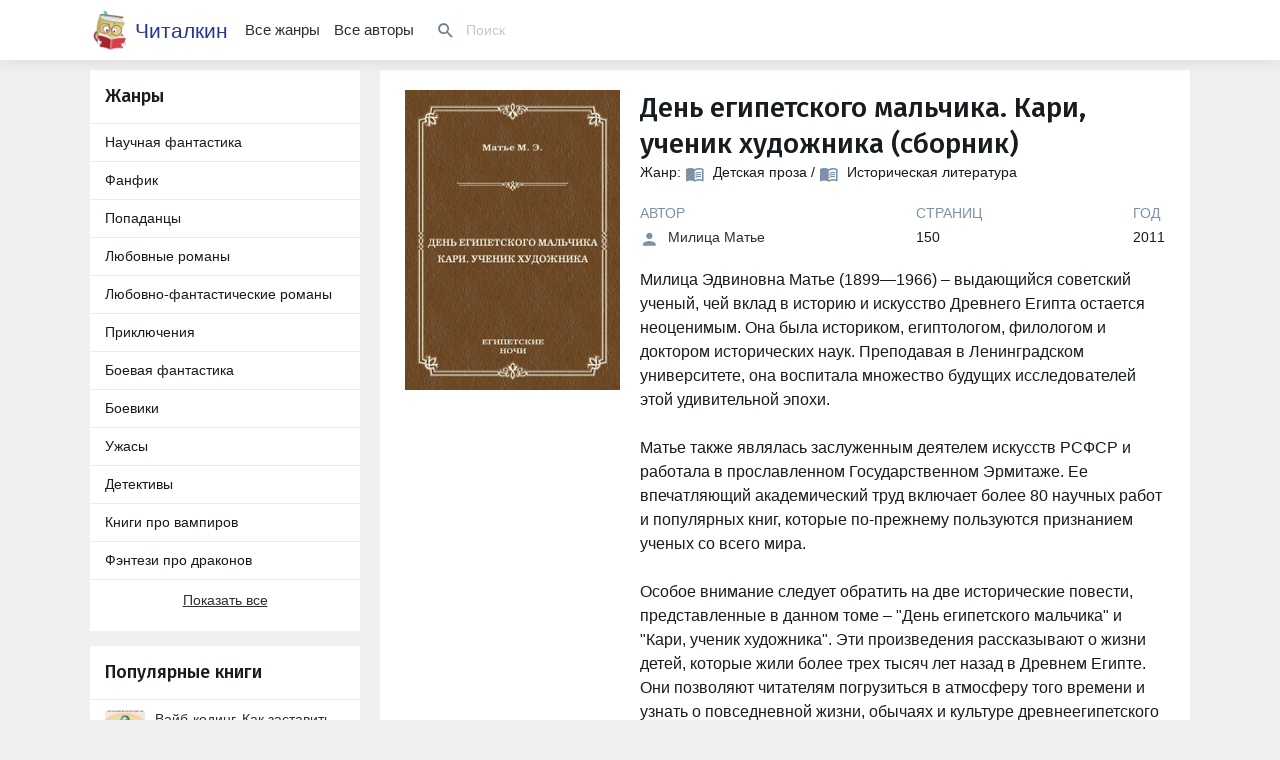

--- FILE ---
content_type: text/html; charset=UTF-8
request_url: https://chitalkin.com/kniga/mate-den-egipetskogo-malchika-kari-uchenik-hudozhnika
body_size: 9589
content:
<!DOCTYPE html>
<html lang="ru">
    <head>
        <meta charset="UTF-8">
        <meta http-equiv="x-ua-compatible" content="ie=edge">
        <meta name="viewport" content="width=device-width, initial-scale=1, shrink-to-fit=no">
        <title>Милица Матье: День египетского мальчика. Кари, ученик художника (сборник) бесплатно читать онлайн на сайте</title>
        <meta name="description" content="Милица Эдвиновна Матье (1899—1966) – выдающийся советский ученый, чей вклад в историю и искусство Древнего Египта остается неоценимым. Она была историком, египтологом, филологом и доктором исторических наук.">
            

    <meta property="og:site_name" content="Читалкин">
    <meta property="og:title" content="Милица Матье: День египетского мальчика. Кари, ученик художника (сборник) читать бесплатно">
    <meta property="og:url" content="https://chitalkin.com/kniga/mate-den-egipetskogo-malchika-kari-uchenik-hudozhnika">
    <meta property="og:type" content="website"/>
        <link rel="apple-touch-icon" sizes="180x180" href="/apple-touch-icon.png">
<link rel="icon" type="image/png" sizes="32x32" href="/favicon-32x32.png">
<link rel="icon" type="image/png" sizes="16x16" href="/favicon-16x16.png">
<link rel="manifest" href="/site.webmanifest">
<link rel="mask-icon" href="/safari-pinned-tab.svg" color="#5bbad5">
<meta name="msapplication-TileColor" content="#2b5797">
<meta name="theme-color" content="#ffffff">

                    <link rel="stylesheet" href="/build/site.6575017f.css">
        
        <link rel="preconnect" href="https://fonts.gstatic.com">
        <link href="https://fonts.googleapis.com/css2?family=Fira+Sans:ital,wght@0,100;0,200;0,300;0,400;0,500;0,600;0,700;0,800;0,900;1,100;1,200;1,300;1,400;1,500;1,600;1,700;1,800;1,900&family=Open+Sans:ital,wght@0,300;0,400;0,500;0,600;0,700;0,800;1,300;1,400;1,500;1,600;1,700;1,800&display=swap" rel="stylesheet">

                    <!-- Yandex.RTB -->
            <script>window.yaContextCb = window.yaContextCb || []</script>
                                            <script src="https://yandex.ru/ads/system/context.js" async></script>
                <script>
                    window.yaContextCb.push(() => {
                        if (Ya.Context.AdvManager.getPlatform() === 'desktop') {
                            Ya.Context.AdvManager.render({
                                "blockId": "R-A-10160348-12",
                                "type": "floorAd",
                                "platform": "desktop"
                            });
                        } else {
                            Ya.Context.AdvManager.render({
                                "blockId": "R-A-10160348-11",
                                "type": "floorAd",
                                "platform": "touch"
                            });
                        }
                    });
                </script>

                                        </head>
    <body class="close-efir ">
        <header class="header">
            <div class="header__content">
                <a class="header__logo" href="/">
                    <span class="header__title">Читалкин</span>
                </a>
                <div class="header__nav">
                    <button class="btn btn-collapse btn-menu" type="button" data-collapse="menu">
                        <i class="icon icon-menu"></i><i class="icon icon-close"></i>
                        <span class="title_hide">Меню</span>
                    </button>
                        <a href="/kategorii">Все жанры</a>
                        <a href="/avtory">Все авторы</a>
                    <form action="/iskat" class="h-search" method="get">
                        <button class="btn" type="submit" title="Найти">
                            <i class="icon icon-search"></i>
                            <span class="title_hide">Найти</span>
                        </button>
                        <input id="story" name="story" placeholder="Поиск" required="required" type="search">
                        <div class="btn close-search"><i class="icon icon-close"></i></div>
                    </form>
                </div>
                <div class="header__avt">
                    <button type="button" class="btn btn-search">
                        <i class="icon icon-search"></i>
                        <span class="title_hide">Найти</span>
                    </button>
                </div>
            </div>
        </header>

        <div class="box-collapse menu-collapse open" data-collapse="menu">
            <nav><a href="/kategorii">Все жанры</a>
                <a href="/avtory">Все авторы</a>
            </nav>
        </div>
        <div class="content">
            <main class="content__main">
                <div id="dle-content">
                        
    <article
        class="fullstory"
        itemscope
        itemtype="http://schema.org/Book"
    >
        <div class="fullstory__box full-hed">
            <div class="full-hed__poster">
                <img
                    itemprop="image"
                                    
        width="200"
    height="300"
    

            src="/uploads/covers/a2/a2f3b3b51fb3a74851b21502caf51382b82931a4.jpg"
    
                    alt="День египетского мальчика. Кари, ученик художника (сборник) - Милица Матье"
                >
            </div>

            <div class="full-hed__info">
                <div class="full-hed__title">
                    <h1 class="title">День египетского мальчика. Кари, ученик художника (сборник)</h1>
                </div>
                <div class="full-hed__pleer">
                    <div class="full-cont__janr">
                        <div>
                            Жанр:
                                                            <a
                                    href="/kategoriya/detskaya-proza"
                                    class="nowrap"
                                    itemprop="genre"
                                >
                                <i class="icon icon-book"></i>
                                Детская проза</a> /                                                             <a
                                    href="/kategoriya/istoricheskaya-literatura"
                                    class="nowrap"
                                    itemprop="genre"
                                >
                                <i class="icon icon-book"></i>
                                Историческая литература</a>                                                    </div>
                    </div>

                    
                    <div class="full-cont__info">
                        <div>
                            <p>Автор</p>
                            <p>
                                                                    <i class="icon icon-person"></i>
                                    <span
                                        itemscope
                                        itemprop="author"
                                        itemtype="http://schema.org/Person"
                                    >
                                        <a
                                            href="/avtor/milica-mate"
                                            itemprop="url"
                                        >
                                            <span itemprop="name">Милица Матье</span></a>
                                    </span>
                                                            </p>
                        </div>
                        <div>
                            <p>Страниц</p>
                            <p>150</p>
                        </div>
                        <div>
                            <p>Год</p>
                            <p>2011</p>
                        </div>
                    </div>

                    <div class="full-cont__descr text">
                        Милица Эдвиновна Матье (1899—1966) – выдающийся советский ученый, чей вклад в историю и искусство Древнего Египта остается неоценимым. Она была историком, египтологом, филологом и доктором исторических наук. Преподавая в Ленинградском университете, она воспитала множество будущих исследователей этой удивительной эпохи.<br />
<br />
Матье также являлась заслуженным деятелем искусств РСФСР и работала в прославленном Государственном Эрмитаже. Ее впечатляющий академический труд включает более 80 научных работ и популярных книг, которые по-прежнему пользуются признанием ученых со всего мира.<br />
<br />
Особое внимание следует обратить на две исторические повести, представленные в данном томе – "День египетского мальчика" и "Кари, ученик художника". Эти произведения рассказывают о жизни детей, которые жили более трех тысяч лет назад в Древнем Египте. Они позволяют читателям погрузиться в атмосферу того времени и узнать о повседневной жизни, обычаях и культуре древнеегипетского общества.<br />
<br />
В одной из повестей мы знакомимся с Сети – юным египетским учеником, который овладевает искусством счета и письма в египетской школе. В другой повести в центре внимания находится Кари, мальчик, наделенный удивительным художественным талантом и который занимается расписыванием гробниц фараонов.<br />
<br />
Через завораживающие истории этих главных героев, Мате позволяет нам увидеть Древний Египет глазами детей. Они показывают нам разнообразие и сложность жизни в те времена, а также важность образования и духовного развития, даже для самых маленьких членов общества.<br />
<br />
Книги Матье, в частности "Во времена Нефертити" и "Искусство Древнего Египта", стали классикой этой области и были переведены на множество языков. Они являются обязательными источниками знаний для всех, кто интересуется историей и искусством этого древнего цивилизации. Матье справедливо считается одной из величайших исследовательниц эпохи Древнего Египта, и ее наследие продолжает вдохновлять исследователей и энтузиастов по всему миру.
                    </div>
                </div>
            </div>
        </div>

        <!-- Yandex.RTB R-A-10160348-1 -->
<div id="yandex_rtb_R-A-10160348-1" class="adv_block1"><div class="adv_strelki"></div></div>
<script>
window.yaContextCb.push(() => {
    Ya.Context.AdvManager.render({
        "blockId": "R-A-10160348-1",
	"renderTo": "yandex_rtb_R-A-10160348-1"
    })
})
</script>

        <div class="fullstory__box">
            <h2>Читать бесплатно онлайн День египетского мальчика. Кари, ученик художника (сборник) - Милица Матье</h2>
            <div>
                                    <div class="reader">
                        <div class="reader-window__viewport js-reader-viewport">
                            <div class="section"><p>© ООО ТД «Издательство Мир книги», оформление, 2011</p><p>© ООО «РИЦ Литература», 2011</p><div class="subtitle h5">* * *</div></div><div class="section"><div class="title h3"><p>День египетского мальчика</p></div><div class="section"><div class="title h3"><p>I</p><p>Утро</p></div><p>– Сети, вставай! Пора вставать, сынок!</p><p>Голос матери, тихий и ласковый, звучит над головой спящего мальчика, ее мягкая рука гладит его смуглое плечо.</p><p>– Вставай, пора в школу!</p><p>Сети чуть-чуть приоткрывает черные глаза и сразу же крепко их зажмуривает. Ох, как неприятно вставать! И не выспался он, и в школу идти не хочется. Но рука матери все еще на его плече.</p><p>– Вставай же, вставай, ленивый мальчик! Смотри опоздаешь – и попробуешь плетки учителя!</p><p>Эта угроза действует. Мальчик вскакивает на ноги и широко раскрывает глаза.</p><p>Привычная обстановка родного дома сразу охватывает его. Узкая спальня с чисто выбеленными стенами. Устроенное почти под потолком небольшое окно с решеткой, через которое льются потоки света и доносится вкусный запах свежих ячменных лепешек. Напротив у стены – кровать старшего брата, а в ее изголовье, на пестрой циновке, – два сундучка на низких ножках: один с одеждой, другой со свитками рукописей и принадлежностями для письма. Такие же сундучки, только меньшего размера, стоят и около кровати Сети. В открытую дверь, куда ушла мать, виден коридор. Слышны голоса отца и старшего брата, занятых чем-то в средней, главной комнате дома.</p><p>Сети быстро надевает легкий набедренник и выбегает мыться во двор. Он останавливается у колодца, рядом с которым стоит старая няня, уже приготовившая глиняный кувшин с водой. Няня, седая, сгорбившаяся за свою долгую трудовую жизнь, ласково улыбается любимому воспитаннику и начинает поливать ему воду на руки, голову и ноги. Сети смеется, брызгает водой на подошедшую к нему собаку и, вытираясь после мытья, внимательно оглядывается по сторонам, чтобы убедиться, все ли по-старому и нет ли чего-нибудь нового и интересного.</p><p>Двор невелик. С одной стороны он примыкает к дому, а с трех других сторон обнесен глухими глиняными стенами, в одной из которых находятся ворота. Посередине двора – колодец, внутрь которого ведут винтообразно расположенные каменные ступеньки. У правой стены под навесом устроены жаровни и хлебная печь: здесь готовят еду. Дальше – невысокие, круглые, похожие на большие ульи кирпичные амбары для хранения зерна. Рядом с каждым из этих амбаров пристроены ступеньки. По ним поднимаются носильщики с зерном, чтобы высыпать его в отверстие на верху амбара. Берут же зерно через дверцу, устроенную внизу, рядом с первой ступенькой. Сети знает, что амбары построены так для того, чтобы зерно постепенно опускалось сверху вниз, не залеживаясь, а значит, и не портясь.</p><p>У левой стены двора пристроены маленькие клетушки. Три из них – это кладовые. А в двух живут рабы – сириец Хару и Шерит, которая стряпает, стирает и убирает дом и двор.</p><p>Но вот Сети замечает во дворе незнакомую женщину. Невысокого роста, средних лет, ловкая и подвижная, она с помощью Хару устанавливает под навесом около дома ткацкий станок.</p><p>– Няня, кто это? – спрашивает Сети.</p><p>– Это Бакет, рабыня госпожи Неферт. Наша госпожа наняла ее на несколько дней, чтобы наткать полотна, – отвечает няня и добавляет, что за это мать Сети, Меритнейт, должна заплатить госпоже Неферт.</p><p>– А самой Бакет тоже заплатят? – спрашивает Сети.</p><p>– Самой Бакет? Нет, конечно, ведь она рабыня. Плату за ее работу получит ее госпожа. Бакет будут кормить – и это все! – вздохнув, говорит няня.</p></div></div>
                        </div>
                    </div>

                    <!-- Yandex.RTB R-A-10160348-3 -->
<div id="yandex_rtb_R-A-10160348-3" class="adv_block1"><div class="adv_strelki"></div></div>
<script>
window.yaContextCb.push(() => {
    Ya.Context.AdvManager.render({
        "blockId": "R-A-10160348-3",
	"renderTo": "yandex_rtb_R-A-10160348-3"
    })
})
</script>
                                            <div class="show-more show-more_reader text-center">
                            <a
                                class="custom-btn next"
                                href="/chitalka/mate-den-egipetskogo-malchika-kari-uchenik-hudozhnika?page=2"
                            >
                                Продолжить чтение
                            </a>
                        </div>
                                                </div>
        </div>

        <div class="fullstory__box">
                            <div class="h3">Вам может понравиться:</div>
                <ul class="recommendation-list">
                                            <li>
                            <a href="/kniga/vinogradova-mezhdu-svetlanskim-i-zlydino">
                                Между Светланским и Злыдино
                            </a>
                            -
                                                            <a href="/avtor/tatyana-vinogradova-33299437">
                                    Татьяна Виноградова</a>                                                    </li>
                                            <li>
                            <a href="/kniga/bilyurka-priklyucheniya-hryuchika-hryuchik-vo-francii">
                                Приключения Хрючика. Хрючик во Франции
                            </a>
                            -
                                                            <a href="/avtor/yuliya-bilyurka">
                                    Юлия Билюрка</a>                                                    </li>
                                            <li>
                            <a href="/kniga/ayupova-picceriya-na-lune">
                                Пиццерия на Луне
                            </a>
                            -
                                                            <a href="/avtor/aygul-ayupova">
                                    Айгуль Аюпова</a>                                                    </li>
                                            <li>
                            <a href="/kniga/davletshina-vazhnoe-delo">
                                Важное дело
                            </a>
                            -
                                                            <a href="/avtor/dina-davletshina">
                                    Дина Давлетшина</a>                                                    </li>
                                            <li>
                            <a href="/kniga/kozlova-klubnika-begaet-truscoy">
                                Клубника бегает трусцой
                            </a>
                            -
                                                            <a href="/avtor/irina-kozlova-33695352">
                                    Ирина Козлова</a>                                                    </li>
                                            <li>
                            <a href="/kniga/ishchenko-novyy-god-fedi-vasechkina-i-peti-krolikova">
                                Новый Год Феди Васечкина и Пети Кроликова
                            </a>
                            -
                                                            <a href="/avtor/konstantin-ishchenko">
                                    Константин Ищенко</a>                                                    </li>
                                            <li>
                            <a href="/kniga/doncova-obed-u-lyudoeda">
                                Обед у людоеда
                            </a>
                            -
                                                            <a href="/avtor/darya-doncova">
                                    Дарья Донцова</a>                                                    </li>
                                            <li>
                            <a href="/kniga/doncova-poker-s-akuloy">
                                Покер с акулой
                            </a>
                            -
                                                            <a href="/avtor/darya-doncova">
                                    Дарья Донцова</a>                                                    </li>
                                            <li>
                            <a href="/kniga/gluhov-a-bunch-of-short-verses">
                                A bunch of short verses
                            </a>
                            -
                                                            <a href="/avtor/aleksandr-gluhov-31914753">
                                    Александр Глухов</a>                                                    </li>
                                            <li>
                            <a href="/kniga/vedilova-zelenaya-lestnica-dlya-carevny">
                                Зеленая лестница для Царевны
                            </a>
                            -
                                                            <a href="/avtor/olga-vedilova">
                                    Ольга Ведилова</a>                                                    </li>
                                    </ul>
                    </div>

    </article>
                </div>
            </main>
            <aside class="content__aside">
                <section class="box-aside">
                    <div class="h3">
                        Жанры
                    </div>
                    <div class="box-aside__janri">
                                                    <a href="/kategoriya/nauchnaya-fantastika">Научная фантастика</a>
                                                    <a href="/kategoriya/fanfik">Фанфик</a>
                                                    <a href="/kategoriya/popadancy">Попаданцы</a>
                                                    <a href="/kategoriya/lyubovnye-romany">Любовные романы</a>
                                                    <a href="/kategoriya/lyubovno-fantasticheskie-romany">Любовно-фантастические романы</a>
                                                    <a href="/kategoriya/priklyucheniya">Приключения</a>
                                                    <a href="/kategoriya/boevaya-fantastika">Боевая фантастика</a>
                                                    <a href="/kategoriya/boeviki">Боевики</a>
                                                    <a href="/kategoriya/uzhasy">Ужасы</a>
                                                    <a href="/kategoriya/detektivy">Детективы</a>
                                                    <a href="/kategoriya/knigi-pro-vampirov">Книги про вампиров</a>
                                                    <a href="/kategoriya/fentezi-pro-drakonov">Фэнтези про драконов</a>
                                                    <a href="/kategoriya/lyubovnoe-fentezi">Любовное фэнтези</a>
                                                    <a href="/kategoriya/detskie-knigi">Детские книги</a>
                                                    <a href="/kategoriya/fantastika">Фантастика</a>
                                                    <a href="/kategoriya/fentezi">Фэнтези</a>
                                                    <a href="/kategoriya/ironicheskie-detektivy">Иронические детективы</a>
                                                    <a href="/kategoriya/klassicheskie-lyubovnye-romany">Классические любовные романы</a>
                                                    <a href="/kategoriya/yoga">Йога</a>
                                                    <a href="/kategoriya/lyubov-i-otnosheniya">Любовь и отношения</a>
                                                    <a href="/kategoriya/russkaya-klassika">Русская классика</a>
                                                    <a href="/kategoriya/folklor">Фольклор</a>
                                                    <a href="/kategoriya/istoriya">История</a>
                                                    <a href="/kategoriya/russkaya-poeziya">Русская поэзия</a>
                                                    <a href="/kategoriya/sovremennaya-zarubezhnaya-literatura">Современная зарубежная литература</a>
                                                <div class="box-aside__btn">
                            <button class="btn btn-asjanri" type="button">Показать все</button>
                        </div>
                    </div>
                </section>

                <section class="box-aside">
                    <div class="h3">
                        Популярные книги
                    </div>
                    <div class="box-aside__topnews">
                                                    <a href="/kniga/bulkin-vayb-koding-kak-zastavit-ii-agentov-pisat-kod">
                                <span class="topnews-img-container">
                                    <img
                                        class="lazyload"
                                        data-src="/uploads/covers/1f/1f4e2c31a65b166c6ecb5807b901bdd8de6675ac.jpg"
                                        width="40"
                                        height="40"
                                        alt="Вайб-кодинг. Как заставить ИИ-агентов писать код"
                                    >
                                    <i class="lazyload-spinner"></i>
                                </span>
                                <span class="as-top">
                                    <span class="as-top__title">Вайб-кодинг. Как заставить ИИ-агентов писать код</span>
                                    <span class="as-top__avtor">Павел Булкин</span>
                                </span>
                            </a>
                                                    <a href="/kniga/krist-chernyy-basseyn">
                                <span class="topnews-img-container">
                                    <img
                                        class="lazyload"
                                        data-src="/uploads/covers/d2/d2731cf7a8b6132c671d71bc7e0757d95c614fe9.jpg"
                                        width="40"
                                        height="40"
                                        alt="Чёрный бассейн"
                                    >
                                    <i class="lazyload-spinner"></i>
                                </span>
                                <span class="as-top">
                                    <span class="as-top__title">Чёрный бассейн</span>
                                    <span class="as-top__avtor">Анита Крист</span>
                                </span>
                            </a>
                                                    <a href="/kniga/yagushinskaya-zhizn-naprokat-136d">
                                <span class="topnews-img-container">
                                    <img
                                        class="lazyload"
                                        data-src="/uploads/covers/52/52584f914dd0ff90cba89565cb4f1dc11538872c.jpg"
                                        width="40"
                                        height="40"
                                        alt="Жизнь напрокат"
                                    >
                                    <i class="lazyload-spinner"></i>
                                </span>
                                <span class="as-top">
                                    <span class="as-top__title">Жизнь напрокат</span>
                                    <span class="as-top__avtor">Вероника Ягушинская</span>
                                </span>
                            </a>
                                                    <a href="/kniga/raush-perseidy">
                                <span class="topnews-img-container">
                                    <img
                                        class="lazyload"
                                        data-src="/uploads/covers/10/106376e726e310b5093e2fbb2e898d1937e87b53.jpg"
                                        width="40"
                                        height="40"
                                        alt="Персеиды"
                                    >
                                    <i class="lazyload-spinner"></i>
                                </span>
                                <span class="as-top">
                                    <span class="as-top__title">Персеиды</span>
                                    <span class="as-top__avtor">Тьере Рауш</span>
                                </span>
                            </a>
                                                    <a href="/kniga/panov-veroyatnosti-navazhdenie-chast-vtoraya">
                                <span class="topnews-img-container">
                                    <img
                                        class="lazyload"
                                        data-src="/uploads/covers/e9/e9cd8b3387996fcf8ebde00cd98feb3b0ce1d252.jpg"
                                        width="40"
                                        height="40"
                                        alt="Вероятности. Наваждение. Часть вторая"
                                    >
                                    <i class="lazyload-spinner"></i>
                                </span>
                                <span class="as-top">
                                    <span class="as-top__title">Вероятности. Наваждение. Часть вторая</span>
                                    <span class="as-top__avtor">Андрей Панов</span>
                                </span>
                            </a>
                                                    <a href="/kniga/poluektov-vremena-goda-stihi">
                                <span class="topnews-img-container">
                                    <img
                                        class="lazyload"
                                        data-src="/uploads/covers/f6/f6cab5efe8debc2bff3c42d30128b29176beef6e.jpg"
                                        width="40"
                                        height="40"
                                        alt="Времена года. Стихи"
                                    >
                                    <i class="lazyload-spinner"></i>
                                </span>
                                <span class="as-top">
                                    <span class="as-top__title">Времена года. Стихи</span>
                                    <span class="as-top__avtor">Роман Полуэктов</span>
                                </span>
                            </a>
                                                    <a href="/kniga/darchev-chemu-byt-togo-ne-minovat">
                                <span class="topnews-img-container">
                                    <img
                                        class="lazyload"
                                        data-src="/uploads/covers/71/716e6794d0fa55cccb02610b7a3d5fc0ea41a538.jpg"
                                        width="40"
                                        height="40"
                                        alt="Чему быть, того не миновать"
                                    >
                                    <i class="lazyload-spinner"></i>
                                </span>
                                <span class="as-top">
                                    <span class="as-top__title">Чему быть, того не миновать</span>
                                    <span class="as-top__avtor">Левсет Дарчев</span>
                                </span>
                            </a>
                                                    <a href="/kniga/kupcova-moy-silnyy-muzhchina-lyubovnyy-roman">
                                <span class="topnews-img-container">
                                    <img
                                        class="lazyload"
                                        data-src="/uploads/covers/5b/5bc87745b9b9028c1837b4b542cea60bd6d50003.jpg"
                                        width="40"
                                        height="40"
                                        alt="Мой сильный мужчина. Любовный роман"
                                    >
                                    <i class="lazyload-spinner"></i>
                                </span>
                                <span class="as-top">
                                    <span class="as-top__title">Мой сильный мужчина. Любовный роман</span>
                                    <span class="as-top__avtor">Евгения Купцова</span>
                                </span>
                            </a>
                                                    <a href="/kniga/gerzon-zverzh">
                                <span class="topnews-img-container">
                                    <img
                                        class="lazyload"
                                        data-src="/uploads/covers/ce/cea9d44dd2886cdc33c4de6be6556cf79712f225.jpg"
                                        width="40"
                                        height="40"
                                        alt="Зверж"
                                    >
                                    <i class="lazyload-spinner"></i>
                                </span>
                                <span class="as-top">
                                    <span class="as-top__title">Зверж</span>
                                    <span class="as-top__avtor">Лёня Герзон</span>
                                </span>
                            </a>
                                                    <a href="/kniga/vern-tainstvennyy-ostrov">
                                <span class="topnews-img-container">
                                    <img
                                        class="lazyload"
                                        data-src="/uploads/covers/d0/d044a478e58c9659a415b0da124e96a190890b1b.jpg"
                                        width="40"
                                        height="40"
                                        alt="Таинственный остров"
                                    >
                                    <i class="lazyload-spinner"></i>
                                </span>
                                <span class="as-top">
                                    <span class="as-top__title">Таинственный остров</span>
                                    <span class="as-top__avtor">Жюль Верн</span>
                                </span>
                            </a>
                                            </div>
                </section>
            </aside>
        </div>

        <footer class="footer-border">
            <div class="footer">
                <div class="f-inf">
                    Онлайн библиотека Читалкин
                </div>
                <div class="f-feed">
                    <a href="/help">Правообладателям</a>
                </div>
            </div>
        </footer>

                    <script src="/build/runtime.5332280c.js" defer></script><script src="/build/site.23230c65.js" defer></script>
        
                                    <!-- Yandex.Metrika counter -->
                <script type="text/javascript" >
                   (function(m,e,t,r,i,k,a){m[i]=m[i]||function(){(m[i].a=m[i].a||[]).push(arguments)};
                   m[i].l=1*new Date();
                   for (var j = 0; j < document.scripts.length; j++) {if (document.scripts[j].src === r) { return; }}
                   k=e.createElement(t),a=e.getElementsByTagName(t)[0],k.async=1,k.src=r,a.parentNode.insertBefore(k,a)})
                   (window, document, "script", "https://cdn.jsdelivr.net/npm/yandex-metrica-watch/tag.js", "ym");

                   ym(95330979, "init", {
                        clickmap:true,
                        trackLinks:true,
                        accurateTrackBounce:true
                   });
                </script>
                <noscript><div><img src="https://mc.yandex.ru/watch/95330979" style="position:absolute; left:-9999px;" alt="" /></div></noscript>
                <!-- /Yandex.Metrika counter -->
                    
                                            </body>
</html>


--- FILE ---
content_type: text/css
request_url: https://chitalkin.com/build/site.6575017f.css
body_size: 12554
content:
@charset "UTF-8";.advblock{display:none}.adv_block1{margin:12px 0;max-height:80vh}@media (min-width:719.98px){.adv_block1{max-height:320px}}.adv_strelki{align-items:center;background:#eee;display:flex;height:64vh;justify-content:center;margin-bottom:12px}.adv_strelki:before{color:#ddd;content:"Ad";display:block;font-size:130px}@media (min-width:719.98px){.adv_strelki{height:288px}}:root{--white:#fff;--grey-96:#eef1f4;--grey-95:#eef0f1;--grey-93:#ebeced;--grey-89:#e1e2e3;--grey-75:#bfbfbf;--grey-65:#7d92a6;--grey-63:#6a7d90;--grey-56:#6a7d90;--grey-49:#7d7d7d;--grey-26:#3a3e42;--grey-22:#313538;--grey-15:#1f2327;--grey-13:#171c20;--black:#171c20;--orange:#f76610;--green:#090;--red:red;--blue-1:#303030;--blue-2:#303030;--blue-3:#f76610;--blue-4:#313131}:root:not([data-theme=dark]){--icon:"";--text-default:var(--black);--text-naoborot:var(--white);--text-white:var(--white);--lite-color:var(--grey-65);--a-color:var(--blue-2);--a-hover-color:var(--blue-3);--body-background:var(--grey-95);--box-background:var(--white);--lite-background:var(--grey-96);--mob-header-background:var(--blue-4);--btn-default:var(--blue-1);--btn-header:var(--grey-56);--btn-lite:var(--white);--btn-theme:var(--grey-56);--border:var(--grey-93);--border-2:var(--grey-89);--btn-theme-mob:2px;--theme-name:"Светлая тема"}:root[data-theme=dark]{--icon:"";--text-default:var(--grey-75);--text-naoborot:var(--black);--text-white:var(--grey-75);--lite-color:var(--grey-49);--a-color:var(--grey-75);--a-hover-color:var(--white);--body-background:var(--grey-13);--box-background:var(--grey-15);--lite-background:var(--grey-22);--mob-header-background:var(--grey-15);--btn-default:var(--grey-26);--btn-header:var(--grey-75);--btn-lite:var(--grey-26);--btn-theme:var(--orange);--border:var(--grey-22);--border-2:var(--grey-26);--btn-theme-mob:24px;--theme-name:"Тёмная тема"}*,:after,:before{border:0;-webkit-box-sizing:border-box;box-sizing:border-box;margin:0;padding:0}article,aside,details,figcaption,figure,footer,header,hgroup,main,menu,nav,section{display:block}html{min-height:100vh;width:100%}html,html a{-webkit-font-smoothing:antialiased}body{-webkit-box-orient:vertical;-webkit-box-direction:normal;background-color:var(--body-background);display:-webkit-box;display:-ms-flexbox;display:flex;-ms-flex-direction:column;flex-direction:column;min-height:100vh;min-width:320px;outline:0;overflow-y:scroll}body,button,input,select,textarea{color:var(--text-color-default);color:var(--text-default);font-family:-apple-system,BlinkMacSystemFont,Segoe UI,Roboto,Helvetica,Arial,sans-serif;font-size:14px;line-height:1.5;text-rendering:optimizeLegibility}a{color:var(--a-color);text-decoration:none}a:focus-visible,a:hover{color:var(--a-hover-color)}ol,ul{list-style:none}sup{vertical-align:super}sub,sup{font-size:smaller}sub{vertical-align:sub}.h1,.h2,.h3,.h4,.h5,.h6,h1,h2,h3,h4,h5,h6{font-family:Fira Sans,sans-serif;font-weight:500;line-height:1.3}.h1,h1{font-size:23px}.h2,h2{font-size:21px}.h3,h3{font-size:20px}.h4,h4{font-size:19px}.h5,h5{font-size:18px}.h6,h6{font-size:17px}@media (min-width:720px){.h1,h1{font-size:28px}.h2,h2{font-size:26px}.h3,h3{font-size:24px}.h4,h4{font-size:22px}.h5,h5{font-size:20px}}iframe{max-width:100%}.content,.footer,.header__content{margin:0 auto;width:100%}@media (min-width:576px){.content,.footer,.header__content{padding:0 20px}}@media (max-width:991.98px){.content,.footer,.header__content{max-width:900px}}@media (min-width:992px){.content,.footer,.header__content{max-width:1280px}}.full-cont__info>div p:nth-child(2) .icon,.full-cont__janr>div .icon,.full-hed__dlitelnost .icon,.full-hed__like .btn-favorite .icon,.full-hed__like a .icon,.sfo-com>div .icon,.sfo-top>div .icon,.sh-top__eye>div .icon{font-size:19px;margin-right:5px;vertical-align:bottom}a,button,input,select,textarea{outline:0}a:focus-visible,button:focus-visible,input:focus-visible,select:focus-visible,textarea:focus-visible{outline:2px solid var(--a-color)}a,button,input[type=button],input[type=submit]{outline-offset:2px}.header__logo,.modal-dialog .close:focus-visible,.sort>li a{outline-offset:-2px}@font-face{font-display:swap;font-family:iconskniga;font-style:normal;font-weight:400;src:url(/build/fonts/iconskniga.a8d6e7fb.eot);src:url(/build/fonts/iconskniga.a8d6e7fb.eot#iefix) format("embedded-opentype"),url(/build/fonts/iconskniga.464242be.ttf) format("truetype"),url(/build/fonts/iconskniga.f873fc66.woff) format("woff"),url(/build/images/iconskniga.2462aba3.svg#iconskniga) format("svg")}.icon{speak:never;-webkit-font-smoothing:antialiased;-moz-osx-font-smoothing:grayscale;display:inline-block;font-family:iconskniga!important;font-style:normal;font-variant:normal;font-weight:400;line-height:1;text-transform:none;vertical-align:middle}.icon-gramofon:before{content:"\e900"}.icon-tg:before{content:"\e91d"}.icon-vk:before{content:"\e920"}.icon-equalizer:before{content:"\e90b"}.icon-mic:before{content:"\e90c"}.icon-comment:before{content:"\e90a"}.icon-textsms:before{content:"\e908"}.icon-close:before{content:"\e916"}.icon-time:before{content:"\e90d"}.icon-keyboard_backspace:before{content:"\e90e"}.icon-moon:before{content:"\e941"}.icon-sld-left:before{content:"\e901"}.icon-sld-right:before{content:"\e903"}.icon-eye:before{content:"\e909"}.icon-sun:before{content:"\e943"}.icon-menu:before{content:"\e917"}.icon-person:before{content:"\e90f"}.icon-login:before{content:"\e904"}.icon-star-painted:before{content:"\e910"}.icon-star:before{content:"\e905"}.icon-bug:before{content:"\e929"}.icon-delete:before{content:"\e92b"}.icon-search:before{content:"\e902"}.icon-cog:before{content:"\e926"}.icon-arrow:before{content:"\e913"}.icon-like-down:before{content:"\e906"}.icon-like-up:before{content:"\e907"}.icon-book:before{content:"\e914"}#loading-layer{background:#000;border-radius:2px;color:#fff;padding:10px;text-align:center}#loading-layer.withouttext{background:rgba(0,0,0,.6);border-radius:50%;color:#fff;padding:5px 5px 0;text-align:center}#loading-layer.withtext{background:rgba(0,0,0,.6);border-radius:5px;-webkit-box-shadow:0 3px 6px rgba(0,0,0,.16),0 3px 6px rgba(0,0,0,.23);box-shadow:0 3px 6px rgba(0,0,0,.16),0 3px 6px rgba(0,0,0,.23);color:#fff;padding:10px}.scriptcode,.text_spoiler,.title_spoiler{background:var(--box-background);border:1px solid var(--border-2);padding:10px 15px}.title_quote{font-family:600}.quote,.title_quote,blockquote{border-left:3px solid var(--btn-default);padding:3px 0 3px 15px}.quote,blockquote{font-style:italic}.title_spoiler img{margin:-1px 0 0!important;vertical-align:middle}.scriptcode{color:#4c6d0f;font-family:Courier New;text-align:left}.text_spoiler{border-top:0}.hide{border-left:3px solid var(--btn-default);font-style:italic;padding:3px 0 3px 15px}.sortbar{display:-webkit-box;display:-ms-flexbox;display:flex;margin-bottom:15px;overflow-x:auto;width:100%}.sortbar__label{color:var(--lite-color)}.sort{display:-webkit-box;display:-ms-flexbox;display:flex}.sort>li{display:block}.sort>li a,.sortbar__label span{background-color:var(--box-background);border:1px solid var(--box-background);display:block;margin-left:1px;padding:6px 10px 7px;white-space:nowrap}.sort>li a{color:var(--text-default)}.sort>li a:focus-visible,.sort>li a:hover{color:var(--a-hover-color)}.sort>li.asc a,.sort>li.desc a{border:1px solid var(--a-color);color:var(--a-color)}.sort>li.asc a:hover,.sort>li.desc a:hover{color:var(--a-hover-color)}.sort>li.asc a:after,.sort>li.desc a:after{speak:never;-webkit-font-smoothing:antialiased;-moz-osx-font-smoothing:grayscale;content:"\e913";display:inline-block;font-family:iconskniga!important;font-size:15px;font-style:normal;font-variant:normal;font-weight:400;line-height:1;text-transform:none;vertical-align:middle}.sort>li.desc a:after{-webkit-transform:rotate(-90deg);transform:rotate(-90deg)}.sort>li.asc a:after{-webkit-transform:rotate(90deg);transform:rotate(90deg)}table.pm{border-spacing:0;margin-bottom:0;margin-top:10px;width:100%}table.pm td.pm_head{font-weight:700}table.pm td.pm_head,table.pm td.pm_list{border-bottom:1px solid var(--border);padding:12px 2px}table.pm select{width:100px}table.pm .navigation{border-top-width:0;margin:0}@media (max-width:575.98px){form[name=pmlist]{display:block;overflow-x:hidden;width:100%}table.pm{width:calc(100% + 180px)!important}table.pm input[type=checkbox],table.pm input[value=Выполнить],table.pm select[name=doaction]{display:none}}#dropmenudiv{background-clip:padding-box;background-color:var(--box-background);border:1px solid rgba(0,0,0,.1);border-radius:4px;-webkit-box-shadow:0 8px 40px -10px rgba(0,0,0,.3);box-shadow:0 8px 40px -10px rgba(0,0,0,.3);display:none;font-size:.9em;min-width:140px;opacity:1!important;padding:10px 0;width:auto!important}#dropmenudiv a{border:0;color:inherit;display:block;padding:5px 20px;text-decoration:none!important;white-space:nowrap}#dropmenudiv a:hover{background-color:var(--lite-background)}#searchsuggestions{background:var(--box-background);border:1px solid var(--border);border-radius:2px;-webkit-box-shadow:0 8px 40px -10px rgba(0,0,0,.3);box-shadow:0 8px 40px -10px rgba(0,0,0,.3);max-width:500px;width:100%;z-index:2200}#searchsuggestions a,#searchsuggestions span.notfound{border-bottom:1px solid var(--border-2);display:block;padding:15px 25px;text-decoration:none}#searchsuggestions a{color:inherit}#searchsuggestions a:hover{background-color:var(--lite-background)}#searchsuggestions a span{cursor:pointer;display:block}#searchsuggestions span.searchheading{display:block;font-weight:700;margin-bottom:.2em}#searchsuggestions span.seperator{display:block}#searchsuggestions span.seperator a{background-color:transparent;border:0;color:var(--lite-color);padding:10px 0;text-align:center}#searchsuggestions span.notfound{display:block;padding:15px 25px}#searchsuggestions .break{display:none}.ui-front{z-index:1000}.ui-widget-overlay{background:#000;bottom:0;left:0;opacity:.5;position:fixed;right:0;top:0}.ui-helper-clearfix:after{clear:both;content:".";display:block;height:0;visibility:hidden}.ui-helper-clearfix{display:inline-block}* html .ui-helper-clearfix{height:1%}.ui-helper-clearfix{display:block}.ui-dialog{background-clip:padding-box;background-color:var(--box-background);border:1px solid var(--border);border-radius:2px;-webkit-box-shadow:0 8px 40px -10px rgba(0,0,0,.3);box-shadow:0 8px 40px -10px rgba(0,0,0,.3);outline:none;overflow:hidden;padding:0;position:absolute;text-align:left;width:370px}.ui-dialog-titlebar{padding:20px;position:relative}.ui-dialog-title{float:left;font-size:1.15em;font-weight:700}.ui-dialog-titlebar-close{background-color:inherit!important;border:0!important;-webkit-box-shadow:none!important;box-shadow:none!important;height:23px!important;margin-top:-16px!important;padding:0!important;position:absolute;right:10px;top:50%;width:32px}.ui-dialog-titlebar-close .ui-icon,.ui-dialog-titlebar-close span.ui-button-text{background-image:url([data-uri]);background-size:12px auto;display:block;height:12px;margin:10px auto 0;opacity:.6;width:12px}.ui-dialog-titlebar-close span.ui-button-text{text-indent:-9999px}.ui-button{background-color:var(--btn-default);border:0;border-radius:3px;color:var(--text-white);cursor:pointer;outline:none;padding:7px 20px;text-decoration:none!important}.ui-button-icon-only,.ui-icon{overflow:hidden;text-indent:-9999px}.ui-dialog label{color:#575757}.ui-dialog-content{zoom:1;border:1px solid var(--box-background);overflow:auto;padding:20px;position:relative}.loginbox .ui-dialog-content,.loginbox.ui-dialog{overflow:visible!important}.ui-dialog-content h2{display:inline;font-size:1em;font-weight:700}.ui-dialog .ui-dialog-buttonpane{padding:20px;text-align:center}.ui-dialog .ui-resizable-se{bottom:3px;height:14px;right:3px;width:14px}.ui-draggable .ui-dialog-titlebar{cursor:move}.ui-state-error{background:#fef1ec 50% 50% repeat-x!important;border:1px solid #cd0a0a;color:#cd0a0a}.ui-button{margin:0 3px}.ui-helper-hidden-accessible{display:none}.ui-autocomplete{cursor:default;position:absolute}* html .ui-autocomplete{width:1px}.ui-menu{background:#fff 50% bottom repeat-x;border:1px solid #dedede;color:#353535;float:left;list-style:none;margin:0;padding:2px}.ui-menu .ui-menu{margin-top:-3px}.ui-menu .ui-menu-item{zoom:1;clear:left;float:left;margin:0;padding:0;width:100%}.ui-menu .ui-menu-item a{zoom:1;display:block;line-height:1.5;padding:.2em .4em;text-decoration:none}.ui-menu .ui-menu-item a.ui-state-active,.ui-menu .ui-menu-item a.ui-state-hover{border:1px solid #a7a7a7;color:#4e4e4e;font-weight:400;font-weight:700;margin:-1px}pre code{background:#f9fafa;border:1px solid #dce7e7;display:block;overflow:auto;padding:.5em;white-space:pre}.hljs-comment,.hljs-quote{color:#a0a1a7;font-style:italic}.hljs-doctag,.hljs-formula,.hljs-keyword{color:#a626a4}.hljs-deletion,.hljs-name,.hljs-section,.hljs-selector-tag,.hljs-subst{color:#e45649}.hljs-literal{color:#0184bb}.hljs-addition,.hljs-attribute,.hljs-meta-string,.hljs-regexp,.hljs-string{color:#50a14f}.hljs-built_in,.hljs-class .hljs-title{color:#c18401}.hljs-attr,.hljs-number,.hljs-selector-attr,.hljs-selector-class,.hljs-selector-pseudo,.hljs-template-variable,.hljs-type,.hljs-variable{color:#986801}.hljs-bullet,.hljs-link,.hljs-meta,.hljs-selector-id,.hljs-symbol,.hljs-title{color:#4078f2}.hljs-emphasis{font-style:italic}.hljs-strong{font-weight:700}.hljs-link{text-decoration:underline}.emoji_box{max-width:390px;width:100%}.emoji_category{clear:both;padding:7px}.emoji_list{font-family:Apple Color Emoji,Segoe UI Emoji,NotoColorEmoji,Segoe UI Symbol,Android Emoji,EmojiSymbols;font-size:2em;margin-bottom:5px;margin-top:5px;width:100%}.emoji_symbol{float:left;margin-bottom:10px;text-align:center;width:12.5%}.emoji_symbol a,.emoji_symbol a:hover{cursor:pointer;text-decoration:none}.quick-edit-text{padding:.4em;width:350px}.quick-edit-textarea{border:1px solid #d7d7d7;-webkit-box-shadow:inset 0 1px 1px rgba(0,0,0,.075);box-shadow:inset 0 1px 1px rgba(0,0,0,.075);height:250px;padding:2px;-webkit-transition:border-color .15s ease-in-out,-webkit-box-shadow .15s ease-in-out;transition:border-color .15s ease-in-out,-webkit-box-shadow .15s ease-in-out;transition:border-color .15s ease-in-out,box-shadow .15s ease-in-out;transition:border-color .15s ease-in-out,box-shadow .15s ease-in-out,-webkit-box-shadow .15s ease-in-out;width:100%}#dlefastreplycomments,.comments-edit-area{padding:0 15px 10px;position:relative}#dlefastreplycomments textarea,.comments-edit-area textarea{border-radius:5px;height:140px!important;padding-bottom:50px}#dlefastreplycomments .save-buttons,.comments-edit-area .save-buttons{bottom:17px;position:absolute;right:22px}#dlefastreplycomments .save-buttons input[type=button],.comments-edit-area .save-buttons input[type=button]{-webkit-box-align:center;-ms-flex-align:center;align-items:center;border:1px solid var(--btn-default);display:-webkit-inline-box;display:-ms-inline-flexbox;display:inline-flex;height:36px;margin-left:7px;padding:0 20px}#dlefastreplycomments .save-buttons input[type=button]:last-child,.comments-edit-area .save-buttons input[type=button]:last-child{background-color:transparent;border-color:var(--border-2);color:var(--lite-color)}input[type=color],input[type=date],input[type=datetime-local],input[type=datetime],input[type=email],input[type=file],input[type=month],input[type=number],input[type=password],input[type=search],input[type=tel],input[type=text],input[type=time],input[type=url],input[type=week],select,textarea{background-color:var(--box-background);border:1px solid var(--border-2);border-radius:3px;display:inline-block;height:36px;padding:0 10px;vertical-align:middle;width:100%}textarea{margin:0;overflow:auto;padding:15px;resize:vertical;vertical-align:top}input[type=checkbox],input[type=radio]{-webkit-appearance:none;-moz-appearance:none;appearance:none;background-color:var(--box-background);border:2px solid var(--box-background)!important;border-radius:2px;cursor:pointer;height:14px;margin:-5px 8px 0 0;outline:2px solid var(--a-color)!important;vertical-align:middle;width:14px}input[type=checkbox]:checked,input[type=radio]:checked{background-color:var(--a-color)}input[type=checkbox]:disabled,input[type=radio]:disabled{background-color:var(--a-color);cursor:not-allowed;opacity:.4}input[type=checkbox]:disabled:checked,input[type=radio]:disabled:checked{background-color:var(--a-color)}input[type=radio]{border-radius:7px}input[type=button],input[type=file],input[type=image],input[type=reset],input[type=submit]{width:auto}input[type=search]::-webkit-search-cancel-button,input[type=search]::-webkit-search-decoration{-webkit-appearance:none}select[multiple],select[size],textarea{height:auto}input::-webkit-input-placeholder,textarea::-webkit-input-placeholder{opacity:.4}input:-ms-input-placeholder,textarea:-ms-input-placeholder{opacity:.4}input::-ms-input-placeholder,textarea::-ms-input-placeholder{opacity:.4}input::placeholder,textarea::placeholder{opacity:.4}input[type=color]:focus,input[type=date]:focus,input[type=datetime-local]:focus,input[type=datetime]:focus,input[type=email]:focus,input[type=month]:focus,input[type=number]:focus,input[type=password]:focus,input[type=search]:focus,input[type=tel]:focus,input[type=text]:focus,input[type=time]:focus,input[type=url]:focus,input[type=week]:focus,textarea:focus{border-color:var(--a-color);outline:none}input[type=file],input[type=image]{background-color:transparent;border-width:0;padding:0}.bb-editor textarea,.quick-edit-text,.timezoneselect,.ui-dialog textarea,select#category{width:100%!important}#searchinput,#searchuser{margin-bottom:10px;width:100%!important}.bbcodes,.btn{border:0;cursor:pointer;display:inline-block;outline:none;text-decoration:none!important}.bbcodes,.btn-default{background-color:var(--btn-default);border-radius:4px;color:var(--text-white);font-weight:600;padding:7px 20px}table.xfields{width:100%}.xfields textarea,.xprofile textarea{height:186px;margin-top:5px;width:100%}.xfields input[type=text]{width:100%}.xfieldsdescr{width:200px}.xfields .bb-pane+textarea{margin-top:0}.xfieldsnote{color:#838383;font-size:.9em}.xfields_table td{vertical-align:top}.xfieldsrow{clear:both;padding-top:10px}.xfieldscolleft{float:left;width:30%}.xfieldscolright{float:left;width:70%}.file-box{background-color:#f5f5f5;border:1px solid #b3b3b3;border-radius:3px;margin-top:10px;max-width:437px;padding:10px;width:95%}.comments-image-gallery,.xfieldimagegallery{clear:both;list-style:none;margin:0;padding:0}.comments-image-gallery li,.xfieldimagegallery li{list-style:none;margin:0;padding:0}.comments-image-gallery li img,.xfieldimagegallery li img{border:5px solid #fff;float:left;height:100px;margin-right:5px;-webkit-transition:-webkit-box-shadow .5s ease;transition:-webkit-box-shadow .5s ease;transition:box-shadow .5s ease;transition:box-shadow .5s ease,-webkit-box-shadow .5s ease;width:100px}.comments-image-gallery li img:hover,.xfieldimagegallery li img:hover{-webkit-box-shadow:0 0 7px rgba(0,0,0,.4);box-shadow:0 0 7px rgba(0,0,0,.4)}.qq-uploader{position:relative;width:100%}.qq-upload-button{cursor:pointer;display:inline-block;margin-bottom:5px;margin-top:5px}.qq-upload-drop-area{background:#ff9797;height:100%;left:0;max-width:437px;position:absolute;text-align:center;top:0;width:100%;z-index:2}.qq-upload-drop-area span{display:block;font-size:16px;margin-top:-8px;position:absolute;top:50%;width:100%}.qq-upload-drop-area-active{background:#ff7171}.uploadedfile{background:#fff;border:1px solid #b3b3b3;-webkit-box-shadow:0 1px 4px rgba(0,0,0,.3);box-shadow:0 1px 4px rgba(0,0,0,.3);display:inline-block;height:160px;margin:10px 5px 5px;text-align:center;width:115px}.uploadedfile .uploadimage{-webkit-box-align:center;-ms-flex-align:center;-webkit-box-pack:center;-ms-flex-pack:center;align-items:center;cursor:move;display:-webkit-box;display:-ms-flexbox;display:flex;height:90px;justify-content:center;margin-top:5px;width:115px}.sortable-ghost{opacity:.4}.uploadedfile .info{margin:0 5px;overflow:hidden;text-align:left;white-space:nowrap}.btn.disabled,.btn[disabled],fieldset[disabled] .btn{-webkit-box-shadow:none;box-shadow:none;cursor:not-allowed;opacity:.65;pointer-events:none}.progress{background-color:#f5f5f5;background:#eee;border-radius:8px;-webkit-box-shadow:0 1px 0 #fff,inset 0 0 0 1px rgba(0,0,0,.1),inset 0 1px 4px rgba(0,0,0,.2);box-shadow:0 1px 0 #fff,inset 0 0 0 1px rgba(0,0,0,.1),inset 0 1px 4px rgba(0,0,0,.2);height:10px;margin-bottom:10px;margin-top:10px;overflow:hidden}.progress .progress-bar{background-color:#428bca;border-radius:8px;-webkit-box-shadow:inset 0 -1px 0 rgba(0,0,0,.15);box-shadow:inset 0 -1px 0 rgba(0,0,0,.15);-webkit-box-shadow:none;box-shadow:none;color:#fff;float:left;font-size:12px;height:8px;line-height:20px;text-align:center;-webkit-transition:width .6s ease;transition:width .6s ease;width:0}.progress-bar span{clip:rect(0 0 0 0);border:0;height:1px;margin:-1px;overflow:hidden;padding:0;position:absolute;width:1px}.progress-blue{background-image:-webkit-gradient(linear,left top,left bottom,from(#9bcff5),to(#6db9f0));background-image:linear-gradient(180deg,#9bcff5 0,#6db9f0);background-repeat:repeat-x;border:1px solid #55aeee}.emoji{border:none;height:22px;vertical-align:middle;width:22px}.native-emoji{font-family:Apple Color Emoji,Segoe UI Emoji,NotoColorEmoji,Segoe UI Symbol,Android Emoji,EmojiSymbols;font-size:1.3em}.wseditor{border-top:5px solid #2196f3;border-top-left-radius:2px;border-top-right-radius:2px}.dlecomments-editor .tox .tox-toolbar__primary,.dlefastedit-editor .tox .tox-toolbar__primary{border-top:0;-webkit-box-shadow:none;box-shadow:none}.mce-toc{border:1px solid #dbdada;margin:0 0 .7rem}.mce-toc h2{margin:4px}.mce-toc ul{-webkit-margin-before:1em;-webkit-margin-after:1em;list-style:none;margin-block-end:1em;margin-block-start:1em;margin-bottom:0;margin-top:0;padding-left:20px}.mce-toc ul ul{-webkit-margin-before:0;-webkit-margin-after:0;margin-block-end:0;margin-block-start:0;padding-left:20px}.mce-toc li{list-style-type:none}.title_hide{height:0;left:-9999px;overflow:hidden;position:absolute;top:-9999px;width:0}.cover{background-position:50% 0;background-repeat:no-repeat;background-size:cover;display:block;overflow:hidden;text-indent:-9999px;white-space:nowrap}.right{float:right}.red{color:var(--red)}.green{color:var(--green)}.orange{color:var(--orange)}.text{word-wrap:break-word}.fullstory .text{font-size:16px}.margin-top_25{margin-top:25px}.max-wight_700{max-width:700px}.max-wight_500{max-width:500px}.imp:after{color:red;content:"*";margin-left:5px}.full-fon{background-color:var(--box-background);margin-bottom:15px}@media (max-width:719.98px){.full-fon{padding:15px}}@media (min-width:720px){.full-fon{padding:20px 25px}}.full-genre{background-color:var(--box-background);margin-bottom:15px;padding-bottom:15px}.genre-table{margin-top:10px}.genre-table a{-webkit-box-align:center;-ms-flex-align:center;align-items:center;display:-webkit-box;display:-ms-flexbox;display:flex}.genre-table a:not(:hover):not(:focus-visible) b{color:var(--text-default)}.genre-table a span{-webkit-box-flex:1;-ms-flex-positive:1;color:var(--orange);flex-grow:1;font-weight:500;text-align:right}.genre-table a img{border-radius:50%;display:block;height:46px;margin-right:12px;width:46px}.genre-table li{font-size:20px}.genre-table li:nth-child(2n){background-color:var(--lite-background)}@media (max-width:719.98px){.full-genre .title,.genre-table a{padding:15px}}@media (min-width:720px){.full-genre .title{padding:20px 25px}.genre-table a{padding:15px 25px}}.alf-sp__cont ul{display:-webkit-box;display:-ms-flexbox;display:flex;-ms-flex-wrap:wrap;flex-wrap:wrap}.alf-sp__cont li{font-weight:700;margin:3px}.alf-sp__cont li a{display:block;padding:2px;text-transform:uppercase}.btn-alfavit{background-color:var(--lite-background);font-size:16px;margin-bottom:5px;padding:10px 15px;text-align:left;width:100%}.btn-alfavit span{margin-right:5px}.btn-alfavit .icon{-webkit-transform:rotate(90deg);transform:rotate(90deg)}.btn-alfavit.open .icon{-webkit-transform:rotate(-90deg);transform:rotate(-90deg)}@media (max-width:719.98px){.alf-sp__cont{display:none}.alf-sp__cont ul{padding:0 15px}.alf-sp__cont li a{font-size:16px}}@media (min-width:720px){.alf-sp__cont{display:block!important}.alf-sp__cont ul{padding:0 25px}.alf-sp__cont li a{border-bottom:1px solid var(--border);font-size:15px}.btn-alfavit{display:none}}.uploadedfile{background-color:var(--box-background)!important;border-top-color:var(--border)!important}.file-preview-card{border-color:var(--border)!important}.file-preview-card .file-footer,.file-preview-card .file-footer-bottom{border-top-color:var(--border)!important}.file-preview-card .file-footer-bottom{background-color:var(--lite-background)!important}.file-preview-card .file-footer-caption{border-bottom-color:var(--border)!important}.file-preview-card .file-footer a{color:var(--text-default)!important}.file-preview-card .file-delete a{color:var(--red)!important}.file-box{background-color:var(--lite-background)!important;border-color:var(--border-2)}.header{-webkit-box-shadow:0 0 18px rgba(0,0,0,.1);box-shadow:0 0 18px rgba(0,0,0,.1);left:0;position:fixed;top:0;width:100%;z-index:500}.header__content{-webkit-box-align:center;-ms-flex-align:center;align-items:center;display:-webkit-box;display:-ms-flexbox;display:flex;height:60px}@media (max-width:575.98px){.header__content{padding:0 10px}}.header__logo{-webkit-box-pack:center;-ms-flex-pack:center;-webkit-box-align:center;-ms-flex-align:center;align-items:center;background:url(/build/images/logo.e8eb7196.png) 0/40px no-repeat;display:-webkit-box;display:-ms-flexbox;display:flex;font-size:21px;font-weight:500;height:100%;justify-content:center;padding-left:45px}.header__logo:focus-visible,.header__logo:hover{color:var(--a-color)}.header__nav{-webkit-box-align:center;-ms-flex-align:center;align-items:center;display:-webkit-box;display:-ms-flexbox;display:flex;height:100%;margin-left:10px}.header__nav a{font-size:15px;padding:7px}.header__avt{-webkit-box-pack:end;-ms-flex-pack:end;-webkit-box-flex:1;-ms-flex-positive:1;flex-grow:1;justify-content:end}.header__avt,.header__avt .btn,.header__nav .btn-menu{-webkit-box-align:center;-ms-flex-align:center;align-items:center;display:-webkit-box;display:-ms-flexbox;display:flex}.header__avt .btn,.header__nav .btn-menu{background-color:transparent;color:var(--btn-header);margin-left:5px;padding:5px}.header__avt .btn .icon,.header__nav .btn-menu .icon{font-size:22px}.header__avt .btn.btn-avаtar{background-color:var(--lite-background);border:1px solid var(--border);border-radius:50%;height:34px;margin-left:10px;overflow:hidden;padding:0;width:34px}.header__avt .btn.btn-avаtar .cover{height:100%;width:100%}.header__avt .btn.btn-theme i.icon{-webkit-transform:rotate(135deg)!important;transform:rotate(135deg)!important}.header__avt .btn.btn-theme .icon:before{content:var(--icon)}.header__avt .btn.btn-avtorization span{display:none}.btn-theme{color:var(--btn-theme)!important}.h-search{position:absolute;right:0;width:100px}.h-search .btn{-webkit-box-pack:center;-ms-flex-pack:center;-webkit-box-align:center;-ms-flex-align:center;align-items:center;background-color:transparent;display:-webkit-box;display:-ms-flexbox;display:flex;height:100%;justify-content:center;position:absolute;top:0}.h-search button.btn{left:0}.h-search #story{border:0;width:100%}.h-search .close-search{display:none;right:0}.h-search.active{width:100%}.h-search.active .close-search{display:-webkit-box;display:-ms-flexbox;display:flex}@media (max-width:719.98px){.header__avt .btn-theme,.header__nav .h-search,.header__nav>a{display:none}.header{background-color:var(--mob-header-background)}.header__nav .h-search.active{display:-webkit-box;display:-ms-flexbox;display:flex}.h-search{background-color:var(--mob-header-background);top:0}.h-search .btn{font-size:22px;width:50px}.h-search #story{border-radius:0;height:50px;padding:0 50px}.header__avt .btn,.header__avt .btn:hover,.header__logo,.header__logo:hover,.header__nav .btn-menu,.header__nav .btn-menu:hover{color:var(--text-white)}}@media (min-width:720px){.header{background-color:var(--box-background)}.header__nav{padding-right:105px;position:relative}.h-search{background-color:var(--box-background);top:7px}.h-search .btn{color:var(--btn-header);font-size:20px;width:40px}.h-search #story{border-radius:18px;padding-left:40px}.h-search.active #story{border:1px solid var(--border);padding-right:40px}.header__avt .btn-search,.header__nav .btn-menu{display:none}.header__avt .btn.btn-avtorization{background-color:var(--btn-default);border-radius:5px;color:var(--text-white);margin-left:10px;padding:5px 10px}.header__avt .btn.btn-avtorization .icon{font-size:16px}.header__avt .btn.btn-avtorization span{display:inline-block;margin-left:5px}}@media (min-width:1280px){.header__avt .btn-textsms{display:none}}.content{-webkit-box-pack:justify;-ms-flex-pack:justify;-webkit-box-flex:1;-ms-flex-positive:1;display:-webkit-box;display:-ms-flexbox;display:flex;flex-grow:1;justify-content:space-between;margin-top:65px}@media (min-width:576px){.content{margin-top:70px}}@media (max-width:991.98px){.content{-webkit-box-orient:vertical;-webkit-box-direction:normal;-ms-flex-direction:column;flex-direction:column}.content__aside,.content__main{width:100%}}@media (min-width:992px){.content{-webkit-box-orient:horizontal;-webkit-box-direction:reverse;-ms-flex-direction:row-reverse;flex-direction:row-reverse}.content__main{width:calc(100% - 290px)}.content__aside{width:270px}}@media (min-width:1280px){body.close-efir .content,body.close-efir .footer,body.close-efir .header__content{width:calc(100% - 140px)}}.btn-efir{-webkit-box-align:center;-ms-flex-align:center;align-items:center;cursor:pointer;display:none;font-weight:600;height:50px;padding:0 15px;position:fixed;right:0;top:0;z-index:550}.btn-efir .icon{font-size:16px;margin-right:4px}@media (min-width:1280px){.btn-efir{display:-webkit-box;display:-ms-flexbox;display:flex}}.content-erif{background-color:var(--box-background);display:none;height:100vh;overflow:hidden;position:fixed;right:0}@media (max-width:1279.98px){.content-erif{top:50px;width:100%;z-index:300}.content-erif.mob-active{display:block}}@media (min-width:1280px){body.close-efir,body.close-efir .header{padding-right:0}.content-erif{-webkit-box-shadow:0 0 14px rgba(0,0,0,.1);box-shadow:0 0 14px rgba(0,0,0,.1);top:0;width:250px;z-index:600}.content-erif.active{display:block}}@media (min-width:1280px) and (max-width:1399.98px){.header,body{padding-right:250px}}@media (min-width:1400px){.header,body{padding-right:300px}.content-erif{width:300px}}.content-erif__header{-webkit-box-pack:justify;-ms-flex-pack:justify;background-color:var(--box-background);height:50px;justify-content:space-between;padding-left:15px}.content-erif__header,.efir-close{-webkit-box-align:center;-ms-flex-align:center;align-items:center;display:-webkit-box;display:-ms-flexbox;display:flex}.efir-close{cursor:pointer;padding:0 15px}.efir-close .icon-sld-right{font-size:16px;margin-left:4px}.efir-close .icon-close{font-size:22px}@media (max-width:1279.98px){.content-erif__header{border-bottom:1px solid var(--border)}.efir-close .icon-sld-right,.efir-close span{display:none}}@media (min-width:1280px){.content-erif__header{-webkit-box-shadow:0 0 14px rgba(0,0,0,.1);box-shadow:0 0 14px rgba(0,0,0,.1)}.efir-close .icon-close{display:none}}.erif-title{-webkit-box-align:center;-ms-flex-align:center;align-items:center;display:-webkit-box;display:-ms-flexbox;display:flex;font-weight:700;text-transform:uppercase}.icon-erif{border:1px solid #f5c0b0;border-radius:50%;display:block;height:18px;margin-right:8px;padding:3px;width:18px}.icon-erif i{background-color:#f8532c;border-radius:50%;display:block;height:10px;width:10px}.content-erif__content{padding:5px 20px 15px;position:relative}@media (max-width:1279.98px){.content-erif__content{height:calc(100% - 100px);overflow-y:scroll}}@media (min-width:1280px){.content-erif__content{height:calc(100% - 50px);overflow:hidden}}.com-efir{border-bottom:1px solid var(--border);padding:15px 0}.com-efir__ava{-webkit-box-pack:justify;-ms-flex-pack:justify;display:-webkit-box;display:-ms-flexbox;display:flex;justify-content:space-between}.com-efir__ava .cover{background-color:var(--border);border:1px solid var(--border);border-radius:50%;height:30px;width:30px}.com-efir__ava>div{-webkit-box-align:center;-ms-flex-align:center;align-items:center;display:-webkit-box;display:-ms-flexbox;display:flex;-ms-flex-wrap:wrap;flex-wrap:wrap;width:calc(100% - 40px)}.com-efir__ava>div>*{display:block;font-size:12px;width:100%}.com-efir__ava>div a:not(:hover){color:var(--text-default)}.com-efir__ava>div span{color:var(--lite-color)}.com-efir__text{word-wrap:break-word;font-size:15px;margin-top:10px}.com-efir__title{margin-top:5px}.com-efir__title a{font-size:13px;line-height:1.3}body.body-modal{overflow:hidden}.box-modal{-webkit-box-pack:center;-ms-flex-pack:center;-webkit-box-align:center;-ms-flex-align:center;align-items:center;background-color:rgba(0,0,0,.5);display:none;height:100%;justify-content:center;left:0;opacity:0;position:fixed;top:0;width:100%;z-index:9999}.modal-dialog{background-color:var(--box-background);height:100%;max-height:100%;overflow-y:auto;padding:35px 20px;position:relative;width:100%}.modal-dialog .close{-webkit-box-align:center;-ms-flex-align:center;-webkit-box-pack:center;-ms-flex-pack:center;align-items:center;background-color:transparent;cursor:pointer;display:-webkit-box;display:-ms-flexbox;display:flex;font-size:24px;height:50px;justify-content:center;opacity:.5;position:absolute;right:0;top:0;width:50px}@media (min-width:576px){.modal-dialog{border:1px solid var(--border);border-radius:10px;height:auto;max-width:420px}}.modal-soc{-webkit-box-pack:justify;-ms-flex-pack:justify;display:-webkit-box;display:-ms-flexbox;display:flex;-ms-flex-wrap:wrap;flex-wrap:wrap;justify-content:space-between;margin-top:20px}.modal-soc a{color:#fff;display:block;margin:5px 0;padding:7px;text-align:center;width:calc(50% - 5px)}.modal-soc a.fb{background-color:#3a589e}.modal-soc a.go{background-color:#4286f5}.modal-soc a.vk{background-color:#5181b8}.modal-soc a.ok{background-color:#f68634}.modal-soc a.ma{background-color:#005ff9}.modal-soc a.ya{background-color:#f33}.modal-post{display:block;margin-top:10px}.modal-post input{background-color:var(--lite-background);border:0;margin-top:10px}.modal-post .btn{margin-top:10px;width:100%}.modal-footer{-webkit-box-pack:justify;-ms-flex-pack:justify;display:-webkit-box;display:-ms-flexbox;display:flex;font-weight:600;justify-content:space-between;margin-top:25px}.modal-footer a:not(:hover){text-decoration:underline}.modal-copyright{border-top:1px solid var(--border);margin-top:25px;padding-top:25px;text-align:center}.modal-title{display:block;margin-top:10px;text-align:center}.modal-title a{color:var(--green)}.login-ava{margin-top:20px}.login-ava .cover{background-color:var(--lite-background);border:3px solid var(--lite-background);border-radius:5px;-webkit-box-shadow:0 1px 2px rgba(0,0,0,.1);box-shadow:0 1px 2px rgba(0,0,0,.1);display:block;height:100px;margin:0 auto;width:100px}.login-admin{margin-top:15px;text-align:center}.login-admin a{color:var(--red);font-size:16px;font-weight:600}.login-menu{margin-top:25px}.login-menu a{border-bottom:1px solid var(--border);display:block;font-size:15px;padding:10px 0}.login-menu a:first-child{border-top:1px solid var(--border)}.login-menu a:not(:hover){color:var(--text-default)}.box-collapse,.btn-collapse.active .icon-menu,.btn-collapse:not(.active) .icon-close{display:none}.menu-collapse{background-color:var(--box-background);-webkit-box-shadow:0 0 14px rgba(0,0,0,.1);box-shadow:0 0 14px rgba(0,0,0,.1);height:calc(100% - 50px);left:0;overflow-y:auto;position:fixed;top:50px;width:240px;z-index:400}.menu-collapse nav{padding-top:5px}.menu-collapse nav a{border-bottom:1px solid var(--border);display:block;font-size:15px;padding:10px 15px}.mob-btn-theme{-webkit-box-align:center;-ms-flex-align:center;-webkit-box-pack:justify;-ms-flex-pack:justify;align-items:center;display:-webkit-box;display:-ms-flexbox;display:flex;justify-content:space-between;padding:25px 15px 15px}.mob-btn-theme:before{content:var(--theme-name);display:block;font-size:16px;font-weight:600}.icon-chatbox{background-color:var(--btn-theme);border-radius:24px;-webkit-box-shadow:0 0 2px rgba(0,0,0,.1);box-shadow:0 0 2px rgba(0,0,0,.1);cursor:pointer;display:block;height:24px;position:relative;width:46px}.icon-chatbox:before{background-color:var(--white);border-radius:50%;content:"";display:block;height:20px;left:var(--btn-theme-mob);position:absolute;top:2px;width:20px}@media (min-width:720px){.menu-collapse{display:none!important}}.shortstory{background-color:var(--box-background);display:flex;margin-bottom:15px;overflow:hidden;padding:20px}.shortstory__header>a{display:block;margin-top:10px}.shortstory__header a:not(:hover):not(:focus-visible){color:var(--text-default)}.sh-top{-webkit-box-pack:justify;-ms-flex-pack:justify;display:-webkit-box;display:-ms-flexbox;display:flex;justify-content:space-between}.sh-top__cat a,.sh-top__eye{white-space:nowrap}.sh-top__eye{-webkit-box-align:center;-ms-flex-align:center;align-items:center;color:var(--lite-color);display:-webkit-box;display:-ms-flexbox;display:flex;padding-left:10px}.sh-top__eye>div{margin-left:14px}.shortstory__poster{flex-basis:auto;flex-shrink:0;margin-right:20px}.shortstory__poster img{display:block;max-width:100%}.shortstory__text{font-size:16px}.shortstory__footer{color:var(--lite-color);padding-top:5px}.sfo-top{-webkit-box-align:start;-ms-flex-align:start;align-items:flex-start;display:-webkit-box;display:-ms-flexbox;display:flex;-ms-flex-wrap:wrap;flex-wrap:wrap;height:37px;margin-top:-3px;overflow:hidden;padding-top:3px}.sfo-top>div{margin-bottom:40px;margin-right:40px;white-space:nowrap}.sfo-top>div:last-child{margin-right:0}@media (max-width:719.98px){.shortstory{flex-direction:column}.shortstory__poster{margin:0 auto;padding-top:5px}.shortstory__footer,.shortstory__header,.shortstory__header h2,.shortstory__text{margin-top:8px}.sfo-top{height:auto}.sfo-top div{margin-bottom:8px;white-space:normal}.sfo-top div+div{margin-left:0}}.sfo-com{-webkit-box-align:center;-ms-flex-align:center;align-items:center;display:-webkit-box;display:-ms-flexbox;display:flex}.sfo-com .btn-favorite,.sfo-com a[id^=fav-id-]{background-color:transparent;border:1px solid var(--border);color:var(--orange);display:-webkit-box;display:-ms-flexbox;display:flex;font-size:19px;margin-right:15px;padding:8px 15px}.sfo-com .btn-favorite:hover,.sfo-com a[id^=fav-id-]:hover{border:1px solid var(--orange)}.navigation{margin-bottom:15px;width:100%}.pages{display:-webkit-box;display:-ms-flexbox;display:flex;-ms-flex-wrap:wrap;flex-wrap:wrap}.pages a,.pages span{background-color:var(--btn-lite);border:1px solid var(--btn-lite);display:inline-block;font-weight:500;font-weight:600;height:30px;line-height:29px;margin:2px;min-width:32px;padding:0 8px;position:relative;text-align:center;text-decoration:none!important}.pages span{background-color:var(--body-background)}.pages a:not(:hover){color:var(var(--text-default))}.navigation__next-prev{float:right;height:34px}.navigation__next-prev *{float:left}.navigation__next-prev .icon{color:var(--a-color);font-size:40px;line-height:34px;text-align:center}.navigation__next-prev>span>*{float:left;padding:0 12px}.navigation-fullnews{padding:25px}.navigation__next>span,.navigation__prev>span{opacity:.4}@media (max-width:991.98px){.navigation__next-prev{float:none;margin-bottom:0}.navigation__next{float:right}.navigation__next,.navigation__prev{position:relative;z-index:1}.pages{-webkit-box-pack:center;-ms-flex-pack:center;justify-content:center}.navigation .pages>:first-child,.navigation .pages>:last-child,.navigation .pages>span{display:inline-block}}.navigation-fullnews{overflow:hidden;padding:20px 0}.navigation-fullnews .pages{text-align:center}.footer{-webkit-box-pack:justify;-ms-flex-pack:justify;-webkit-box-align:center;-ms-flex-align:center;align-items:center;display:-webkit-box;display:-ms-flexbox;display:flex;justify-content:space-between;padding-top:20px}.footer a{white-space:nowrap}.f-inf,.f-inf_logo{-webkit-box-align:center;-ms-flex-align:center;align-items:center;display:-webkit-box;display:-ms-flexbox;display:flex}.f-inf_logo{font-size:16px;font-weight:700}.f-inf_logo .icon{font-size:30px;margin-right:10px}.f-feed{-webkit-box-align:center;-ms-flex-align:center;align-items:center}.f-feed,.f-feed__soc{display:-webkit-box;display:-ms-flexbox;display:flex}.f-feed__soc a{background-color:var(--btn-lite);color:var(--a-color);display:block;margin-left:15px}@media (max-width:719.98px){.footer{-webkit-box-direction:reverse;-ms-flex-direction:column-reverse;flex-direction:column-reverse;padding-bottom:50px}.f-inf,.footer{-webkit-box-orient:vertical}.f-inf{-webkit-box-direction:normal;-ms-flex-direction:column;flex-direction:column}.f-inf a{margin-bottom:20px}.f-feed{-webkit-box-orient:vertical;-webkit-box-direction:reverse;-ms-flex-direction:column-reverse;flex-direction:column-reverse;width:100%}.f-feed>a{background-color:var(--green);border:20px solid var(--btn-lite);color:var(--white);padding:7px;text-align:center;width:100%}.f-feed>a,.f-feed__soc{margin-bottom:20px}.f-feed__soc a{font-size:20px;margin-right:15px;padding:10px 50px 14px}}@media (min-width:720px){.footer{padding-bottom:20px}.f-inf a{margin-right:30px}.f-feed__soc{margin-left:15px}.f-feed__soc a{font-size:16px;padding:5px 16px 8px}}.box-aside{background-color:var(--box-background);margin-bottom:15px}.box-aside>.h3{font-size:18px;padding:15px}.box-aside__janri{padding-bottom:15px}.box-aside__janri a{-webkit-box-align:center;-ms-flex-align:center;align-items:center;border-bottom:1px solid var(--border);display:-webkit-box;display:-ms-flexbox;display:flex;padding:8px 15px}.box-aside__janri a:not(:hover){color:var(--text-default)}.box-aside__janri a:first-child{border-top:1px solid var(--border)}.box-aside__janri img{border-radius:50%;display:block;height:24px;margin-right:15px;-o-object-fit:cover;object-fit:cover;-o-object-position:50% 50%;object-position:50% 50%;overflow:hidden;width:24px}.box-aside__janri:not(.open) a:nth-child(n+13){display:none}.box-aside__btn{margin-top:5px;text-align:center}.btn-asjanri{background-color:transparent;color:var(--a-color);padding:5px}.btn-asjanri:hover{color:var(--a-hover-color)}.btn-asjanri:not(:hover){text-decoration:underline!important}.box-aside__topnews{padding-bottom:10px}.box-aside__topnews a{-webkit-box-pack:justify;-ms-flex-pack:justify;border-top:1px solid var(--border);display:-webkit-box;display:-ms-flexbox;display:flex;justify-content:space-between;padding:10px 15px}.box-aside__topnews .topnews-img-container{height:40px;position:relative;width:40px}.box-aside__topnews a:not(:hover):not(:focus-visible) .as-top__title{color:var(--text-default)}.box-aside__topnews img{border-radius:3px;height:40px;-o-object-fit:cover;object-fit:cover;-o-object-position:50% 50%;object-position:50% 50%;overflow:hidden;width:40px}.as-top{width:calc(100% - 50px)}.as-top span{display:block;line-height:1.3}.as-top__avtor{color:var(--lite-color)}.fullstory__box{background-color:var(--box-background);margin-bottom:15px}.full-hed{display:flex}.full-hed__poster{flex-basis:auto;flex-grow:1;flex-shrink:0;margin-right:20px;position:relative}.full-hed__poster img{display:block;width:100%}.full-hed__avtor{font-size:15px}.full-hed__dlitelnost{color:var(--lite-color)}.full-hed__like{-webkit-box-pack:justify;-ms-flex-pack:justify;-webkit-box-align:center;-ms-flex-align:center;align-items:center;display:-webkit-box;display:-ms-flexbox;display:flex;justify-content:space-between}.full-hed__like .btn-favorite,.full-hed__like a{text-align:center}.full-hed__like .btn-favorite .icon-comment,.full-hed__like a .icon-comment{color:var(--lite-color)}.full-hed__like .btn-favorite .icon,.full-hed__like a[id^=fav-id-] .icon{margin-right:0}.full-hed__like a[onclick*=plus]{color:var(--green)}.full-hed__like a[onclick*=plus]:focus-visible,.full-hed__like a[onclick*=plus]:hover{border-color:var(--green)}.full-hed__like a[onclick*=minus]{color:var(--red)}.full-hed__like a[onclick*=minus]:focus-visible,.full-hed__like a[onclick*=minus]:hover{border-color:var(--red)}.full-hed__like .btn-favorite,.full-hed__like a[id^=fav-id-]{color:var(--orange)}.full-hed__like .btn-favorite:focus-visible,.full-hed__like .btn-favorite:hover,.full-hed__like a[id^=fav-id-]:focus-visible,.full-hed__like a[id^=fav-id-]:hover{border-color:var(--orange)}.hed-like{-webkit-box-pack:justify;-ms-flex-pack:justify;display:-webkit-box;display:-ms-flexbox;display:flex;justify-content:space-between}.hed-like .btn-favorite,.hed-like a{background-color:transparent;border:1px solid var(--border);padding:8px 0;width:calc(33.33333% - 6.66667px)}@media (max-width:719.98px){.fullstory__box{padding:10px 15px 15px}.full-hed{flex-direction:column}.full-hed__poster{margin:0 auto;padding-top:5px}.full-hed__poster img{height:auto;margin:0 auto;max-width:100%;overflow:hidden;width:auto}.full-hed__like{-webkit-box-orient:vertical;-webkit-box-direction:normal;-ms-flex-direction:column;flex-direction:column}.hed-com,.hed-like{width:100%}.hed-com{margin-top:10px}.hed-com a{border:1px solid var(--border);display:block;padding:8px}}@media (min-width:720px){.fullstory__box{padding:20px 25px 25px}.full-hed__avtor{display:none}.hed-like{width:215px}}.full-cont__janr{-webkit-box-pack:justify;-ms-flex-pack:justify;-webkit-box-align:start;-ms-flex-align:start;align-items:flex-start;display:-webkit-box;display:-ms-flexbox;display:flex;justify-content:space-between}.full-cont__janr>div a:not(:hover){color:var(--text-default)}.full-cont__janr .icon{color:var(--lite-color)}.full-cont__janr a[onclick]{font-size:18px;margin-left:10px}.full-cont__info{display:-webkit-box;display:-ms-flexbox;display:flex;margin-top:10px}.full-cont__info>div{margin-right:30px;margin-top:10px}.full-cont__info>div:last-child{border-right:0;margin-right:0}.full-cont__info>div p:first-child{color:var(--lite-color);text-transform:uppercase}.full-cont__info>div p:nth-child(2){margin-top:3px}.full-cont__info>div p:nth-child(2) .icon{color:var(--lite-color)}@media (max-width:719.98px){.full-cont__info{-ms-flex-wrap:wrap;flex-wrap:wrap}}.full-cont__dopinfo{background-color:var(--lite-background);font-size:15px;margin-top:40px;padding:15px}.full-cont__opisanie .text{margin-top:10px}.fco-tit{font-size:16px;font-weight:600;text-transform:uppercase}.com-cont{background-color:var(--box-background);margin-bottom:15px}.com-cont .box-info{display:none}.comments{padding:12px 15px;position:relative}.comments .cover{background-color:var(--lite-background);border:1px solid var(--border);border-radius:50%;height:44px;left:15px;position:absolute;top:10px;width:44px}.comments .text{font-size:15px;margin-top:5px}.comments .reply{margin-top:5px}.comments .reply a,.comments .reply span{color:var(--lite-color);cursor:pointer}.comments .reply a{margin-right:10px}.comments .reply .icon{font-size:16px}.info-com__author a:not(:hover){color:var(--text-default)}.info-com__author span{color:var(--lite-color)}@media (max-width:719.98px){#dle-comments-list>.comments-tree-list>li .comments-tree-list>li{padding-left:20px}.com-cont{padding:10px 0}.comments .cover{height:30px;width:30px}.comments .reply,.comments .text{margin-left:0}.info-com{margin-left:40px;min-height:30px}.info-com__author>*{display:block;line-height:1.3}.info-com__author span{font-size:12px}}@media (min-width:720px){#dle-comments-list>.comments-tree-list>li .comments-tree-list>li{padding-left:54px}.com-cont{padding:15px 5px}.comments .cover{height:44px;width:44px}.comments .info-com,.comments .reply,.comments .text{margin-left:59px}.info-com__author b{margin-right:10px}.info-com__author span{font-size:13px}}.mass_comments_action{-webkit-box-align:center;-ms-flex-align:center;-webkit-box-pack:end;-ms-flex-pack:end;align-items:center;border-bottom:1px solid var(--border);border-top:1px solid var(--border);display:-webkit-box;display:-ms-flexbox;display:flex;justify-content:end;padding:3px 10px}.mass_comments_action select{width:auto}.mass_comments_action .bbcodes{background-color:var(--btn-default);border-radius:3px;color:var(--white);display:inline-block;padding:5px 10px}.ad-com-box{position:relative}.ad-com-box .btn,.not-add-com__btn{-webkit-box-align:center;-ms-flex-align:center;align-items:center;bottom:7px;display:-webkit-inline-box;display:-ms-inline-flexbox;display:inline-flex;height:36px;padding:0 20px;position:absolute;right:10px}.ad-com-box__editor textarea{border-radius:5px;height:50px;overflow:hidden}.not-add-com .btn-modal{border:1px solid var(--border-2);border-radius:5px;height:50px;position:relative}.not-add-com__btn{cursor:pointer}@media (max-width:719.98px){.add-comment,.not-add-com{padding:15px 10px 0}}@media (min-width:720px){.add-comment,.not-add-com{padding:15px 15px 10px}}.not-add-com__placen{display:block;opacity:.4;overflow:hidden;padding:12px 12px 0;-webkit-user-select:none;-moz-user-select:none;-ms-user-select:none;user-select:none;white-space:nowrap}.box-tab:not(.active){display:none}.userinfo_top{position:relative}.userinfo_top .avatar{height:110px}.userinfo_top .avatar .cover{border:5px solid var(--border);border-radius:5px;-webkit-box-shadow:0 1px 2px 0 rgba(0,0,0,.2);box-shadow:0 1px 2px 0 rgba(0,0,0,.2);display:block;height:110px;margin:0 auto;width:110px}.userinfo_nav{display:inline-block;margin-top:20px}.userinfo_nav li{font-size:15px;margin:6px 3px 0}.userinfo_nav a,.userinfo_nav button{background:transparent;background-color:var(--btn-default);border:0;border:2px solid var(--btn-default);color:var(--text-white);cursor:pointer;display:block;font-weight:600;overflow:hidden;padding:7px 20px;text-decoration:none!important;text-transform:capitalize;width:100%}.userinfo_nav button.active{background-color:transparent;border:2px solid var(--btn-default);color:var(--text-default)}.userinfo_nav a:hover{color:var(--text-white)}.box-tab dl{border-bottom:1px solid var(--border);display:-webkit-box;display:-ms-flexbox;display:flex;-ms-flex-wrap:wrap;flex-wrap:wrap;padding-top:20px}.box-tab dd,.box-tab dl,.box-tab dt{font-size:14px;width:100%}.box-tab dt{border-top:1px solid var(--border);color:var(--lite-color);padding-top:10px}.box-tab dd{padding-bottom:10px}@media (max-width:991.98px){.navigation__next-prev{margin-bottom:15px}.userinfo_top{text-align:center}.userinfo_top h2{margin-top:15px}}@media (max-width:575.98px){.userinfo_nav li{display:block}}@media (min-width:992px){.userinfo_top .avatar{float:right;width:110px}}@media (min-width:576px){.userinfo_nav li{float:left}.box-tab dt{padding-bottom:10px;width:180px}.box-tab dd{border-top:1px solid var(--border);padding-top:10px;width:calc(100% - 180px)}}.userinfo_osebe{padding:25px 0 10px}.popup-userinfo__top{background-color:var(--lite-background);padding:10px;text-align:center}.popup-userinfo__top .avatar{height:120px;margin-bottom:5px;text-align:center}.popup-userinfo__top .avatar .cover{border:5px solid var(--box-background);border-radius:50%;height:120px;margin:0 auto;width:120px}.popup-userinfo>dl{display:-webkit-box;display:-ms-flexbox;display:flex;-ms-flex-wrap:wrap;flex-wrap:wrap;padding:0 20px}.popup-userinfo>dl dt{color:var(--lite-color)}.popup-userinfo>dl dd a:not(:hover){text-decoration:underline}@media (max-width:575.98px){.popup-userinfo>dl dd,.popup-userinfo>dl dt{width:100%}.popup-userinfo>dl dt{padding-top:9px}.popup-userinfo>dl dd{border-bottom:1px solid var(--border);padding-bottom:9px}}@media (min-width:576px){.popup-userinfo>dl dd,.popup-userinfo>dl dt{border-bottom:1px solid var(--border);padding:9px 0}.popup-userinfo>dl dt{width:180px}.popup-userinfo>dl dd{width:calc(100% - 180px)}}.ui-form>li{margin-bottom:12px}.ui-form>li:last-child{margin-bottom:0}.ui-form>li:last-child div.label_div,.ui-form>li:last-child>label{display:block;margin-bottom:5px}.ui-form>li div.label_div,.ui-form>li label{font-size:13px}.ui-form>li.form-sep{background:-webkit-gradient(linear,left top,right top,from(var(--box-background)),color-stop(5%,var(--a-color)),color-stop(95%,var(--a-color)),to(var(--box-background)));background:linear-gradient(to right,var(--box-background) 0,var(--a-color) 5%,var(--a-color) 95%,var(--box-background) 100%);height:1px;margin:20px 0;opacity:.4}.ui-form .combo{display:-webkit-box;display:-ms-flexbox;display:flex;margin-bottom:0}.ui-form .combo>*{margin-bottom:12px}.ui-form__poyasnenie{color:var(--lite-color);display:block;margin-top:5px}@media (max-width:575.98px){.ui-form .combo{-webkit-box-orient:vertical;-webkit-box-direction:normal;-ms-flex-direction:column;flex-direction:column}.ui-form .combo>*{width:100%}}@media (min-width:576px){.ui-form .combo{-webkit-box-pack:justify;-ms-flex-pack:justify;justify-content:space-between}.ui-form .combo>*{width:calc(50% - 6px)}}.sec-code{-webkit-box-align:center;-ms-flex-align:center;align-items:center;display:-webkit-box!important;display:-ms-flexbox!important;display:flex!important}.sec-code a,.sec-code img{display:block}.sec-code input{margin-left:10px;max-width:128px}.question label{display:block}.question input{max-width:300px}.user-soc{display:-webkit-box;display:-ms-flexbox;display:flex;-ms-flex-wrap:wrap;flex-wrap:wrap}.user-soc a{display:block;margin:5px 5px 0 0;padding:2px;position:relative}.user-soc a:hover{text-decoration:none}.user-soc a .icon:first-child{border:2px solid var(--a-color);border-radius:50%;color:var(--a-color);display:block;font-size:12px;opacity:.5;padding:9px;text-align:center}.user-soc a .icon-close{background-color:var(--box-background);border:1px solid var(--red);border-radius:50%;-webkit-box-shadow:0 0 3px rgba(0,0,0,.14);box-shadow:0 0 3px rgba(0,0,0,.14);color:var(--red);display:block;font-size:13px;padding:2px;position:absolute;right:0;top:0}.user-soc>span a .icon:first-child{opacity:1}.upload-file label{display:block}.upload-avatar{display:-webkit-box;display:-ms-flexbox;display:flex}.upload-avatar .file-upload{border:1px dashed var(--a-color);border-radius:3px}.upload-avatar .file-upload input[type=file]{display:none}.upload-avatar .file-upload label{color:var(--text-default);cursor:pointer;display:block;font-weight:600;overflow:hidden;padding:7px 15px;text-overflow:ellipsis;white-space:nowrap}.upload-avatar input[type=text].filename{-webkit-box-flex:1;-ms-flex-positive:1;border:none;flex-grow:1;height:auto;overflow:hidden;padding:0 0 0 10px;text-overflow:ellipsis;white-space:nowrap;width:auto}.login_check{position:relative}.login_check input{padding-right:105px}.login_check .btn{background-color:var(--btn-default);border-radius:3px;color:var(--text-white);height:30px;line-height:30px;padding:0 15px;position:absolute;right:3px;top:3px}.gog-nom-ser{display:-webkit-box;display:-ms-flexbox;display:flex}.gog-nom-ser #xf_god,.gog-nom-ser #xf_nomser{margin-right:10px;width:60px}.gog-nom-ser #xf_seriya{width:calc(100% - 140px)}.upload-poster #upload_button_poster{border:2px solid var(--btn-default);border-radius:5px;color:var(--text-default);padding:8px 24px}#pm-top__menu{display:-webkit-box;display:-ms-flexbox;display:flex;margin-bottom:20px}#pm-top__menu a{display:block;font-size:16px;font-weight:600;margin-right:15px}#pm-top__menu a:not(:hover){text-decoration:underline}@media (max-width:575.98px){#pm-top__menu{-webkit-box-orient:vertical;-webkit-box-direction:normal;-ms-flex-direction:column;flex-direction:column}#pm-top__menu a{border-bottom:1px solid var(--border);margin-left:15px;padding:10px 0;text-align:center;width:100%}#pm-top__menu a:first-child{border-top:1px solid var(--border)}}.pm-top__status{background-color:var(--lite-background);border-radius:2px;margin-bottom:20px;padding:25px}.pm_progress_bar{background-color:var(--border-2);border-radius:2px;margin-bottom:10px}.pm_progress_bar span{background:var(--orange);border-radius:2px;display:block;font-size:0;height:20px;overflow:hidden}.full-pm .comments{border:1px solid var(--border-2);border-radius:5px}.pm-top__title{display:block;padding:15px 0 10px}table.pm .navigation{display:-webkit-box;display:-ms-flexbox;display:flex}table.pm .navigation a,table.pm .navigation span{border:1px solid var(--btn-default);border-radius:3px;display:inline-block;font-weight:600;margin-right:5px;padding:8px 15px}table.pm .navigation a{background-color:var(--btn-default);color:var(--text-white);text-decoration:none}table.pm .navigation span{color:var(--btn-default)}.full-seach{margin-bottom:10px}.full-seach__plain{padding:25px 0 15px}.full-seach__btn{display:-webkit-box;display:-ms-flexbox;display:flex;-ms-flex-wrap:wrap;flex-wrap:wrap;padding:0 0 25px}.full-seach__btn input[type=button]{margin-top:10px}.full-seach__msg{color:var(--lite-color);padding:0 0 25px}.full-seach__desfl,.full-seach__rashi{-webkit-box-pack:justify;-ms-flex-pack:justify;display:-webkit-box;display:-ms-flexbox;display:flex;-ms-flex-wrap:wrap;flex-wrap:wrap;justify-content:space-between}.full-seach__rashi{padding:0 0 15px}.full-seach__rashi fieldset{border:1px solid var(--border);margin-top:25px;padding:20px;width:100%}.full-seach__rashi fieldset.full-seach__stopr{width:100%}.full-seach__rashi legend{font-weight:700}.full-seach__rashi .checkbox{margin-top:10px}.full-seach__desfl>div{width:calc(50% - 5px)}.full-seach__desfl>div.news-option{width:calc(100% - 60px)}.full-seach__desfl>div.comments-num{width:50px}@media (max-width:575.98px){.full-seach__btn{-webkit-box-pack:justify;-ms-flex-pack:justify;justify-content:space-between}.full-seach__btn input[type=button]{width:calc(50% - 5px)}}@media (min-width:576px){.full-seach__rashi fieldset{width:calc(50% - 10px)}.full-seach__btn input[type=button]{margin-right:10px;min-width:180px}}.view-option label{margin-right:20px}.ad-com-box__editor input[type=text]{border-radius:5px;display:inline-block;height:50px;margin-top:-1px;padding:12px;width:150px}.ad-com-box__editor textarea{display:inline-block;width:calc(100% - 157px)!important}.header__title{color:#29358f}.header .h-search{height:36px;margin-top:-18px;top:50%}@media (max-width:719.98px){.header .h-search{margin-top:0;top:5px}}.footer-border{border-top:2px solid #fff;margin-top:25px}.main-bottom-text{margin-bottom:25px;padding:0 15px}.shortstory__poster{position:relative}.sfo-top div>.icon{vertical-align:-3px}.full-cont__descr{font-size:18px;margin-top:20px}.full-cont__info{justify-content:space-between}.nowrap{white-space:nowrap}.custom-btn,.error-box{text-align:center}.custom-btn{background-image:none;border:1px solid transparent;border-radius:4px;cursor:pointer;display:inline-block;font-size:15px;font-weight:400;line-height:1.42857;margin-bottom:0;padding:10px 15px;-ms-touch-action:manipulation;touch-action:manipulation;-webkit-user-select:none;-moz-user-select:none;-ms-user-select:none;user-select:none;vertical-align:middle;white-space:nowrap}.custom-btn.next{background-color:#3498db;border-color:#3498db;color:#fff}.custom-btn.next:hover{background-color:#217dbb;border-color:#2077b2;color:#fff}.show-more{margin-top:20px;text-align:center}.recommendation-list{font-size:18px;list-style:disc;margin-left:22px}.recommendation-list a{color:#0c73cd}.recommendation-list a:hover{color:#063d6d}.trial-end{font-size:20px;text-align:center}.trial-end .custom-btn{margin-top:15px}.category-list{list-style:disc}.category-list ul{font-size:18px;list-style:disc;margin-left:22px}.category-list li{display:list-item}.author-row{font-size:15px;margin-bottom:22px}.author-row li{margin:2px 0}.author-navigation,.reader-navigation{background:#eee;margin:15px 0}.reader-window__viewport{font-size:19px;margin:20px 0}.reader-window__viewport img{max-width:100%}.reader-window__viewport p{text-indent:16px}.lazyload-spinner{background:#ccc url(/build/images/spinner.3391ea4c.gif) 50% 50% no-repeat;bottom:0;left:0;position:absolute;right:0;top:0}.lazyload-loaded+.lazyload-spinner{display:none}